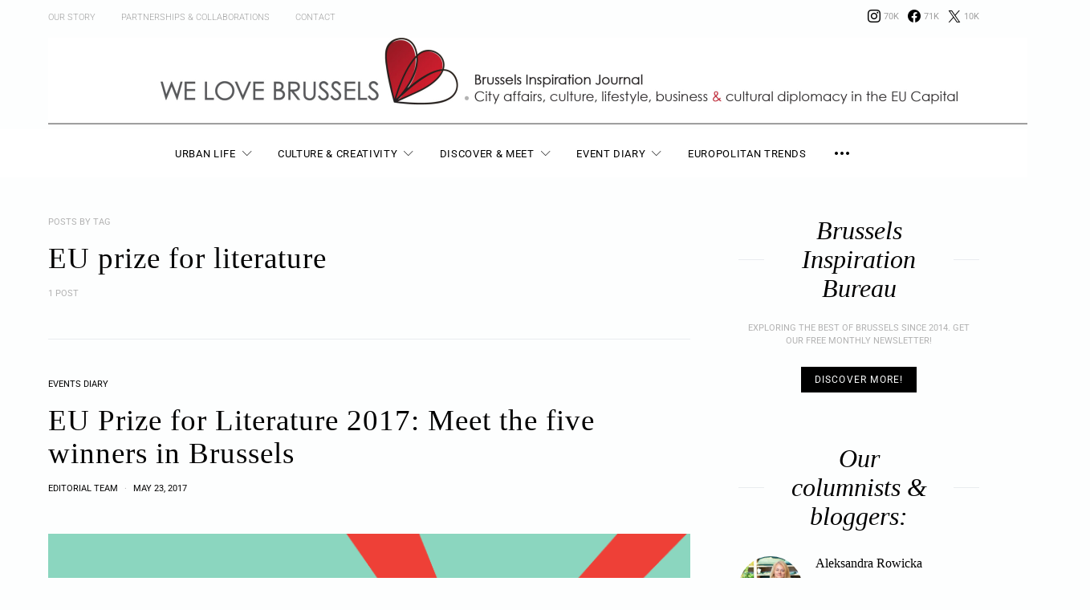

--- FILE ---
content_type: text/html; charset=UTF-8
request_url: https://welovebrussels.org/tag/eu-prize-for-literature/
body_size: 61509
content:
<!DOCTYPE html><html lang="en-US"><head><meta charset="UTF-8"><meta name="viewport" content="width=device-width, initial-scale=1"><link rel="profile" href="http://gmpg.org/xfn/11"><meta name='robots' content='index, follow, max-image-preview:large, max-snippet:-1, max-video-preview:-1' /> <script id="cookieyes" type="text/javascript" src="https://cdn-cookieyes.com/client_data/a0b3a066d2adef7cc8484045/script.js"></script> <script id="google_gtagjs-js-consent-mode-data-layer" type="text/javascript">window.dataLayer = window.dataLayer || [];function gtag(){dataLayer.push(arguments);}
gtag('consent', 'default', {"ad_personalization":"denied","ad_storage":"denied","ad_user_data":"denied","analytics_storage":"denied","functionality_storage":"denied","security_storage":"denied","personalization_storage":"denied","region":["AT","BE","BG","CH","CY","CZ","DE","DK","EE","ES","FI","FR","GB","GR","HR","HU","IE","IS","IT","LI","LT","LU","LV","MT","NL","NO","PL","PT","RO","SE","SI","SK"],"wait_for_update":500});
window._googlesitekitConsentCategoryMap = {"statistics":["analytics_storage"],"marketing":["ad_storage","ad_user_data","ad_personalization"],"functional":["functionality_storage","security_storage"],"preferences":["personalization_storage"]};
window._googlesitekitConsents = {"ad_personalization":"denied","ad_storage":"denied","ad_user_data":"denied","analytics_storage":"denied","functionality_storage":"denied","security_storage":"denied","personalization_storage":"denied","region":["AT","BE","BG","CH","CY","CZ","DE","DK","EE","ES","FI","FR","GB","GR","HR","HU","IE","IS","IT","LI","LT","LU","LV","MT","NL","NO","PL","PT","RO","SE","SI","SK"],"wait_for_update":500};</script> <link media="all" href="https://welovebrussels.org/wp-content/cache/autoptimize/css/autoptimize_7db691be8f95e12d0adaf826158fd21d.css" rel="stylesheet"><link media="screen" href="https://welovebrussels.org/wp-content/cache/autoptimize/css/autoptimize_4773cc3f2db0f7eeb0d9cf763ae5f363.css" rel="stylesheet"><title>EU prize for literature Archives - We Love Brussels</title><link rel="canonical" href="https://welovebrussels.org/tag/eu-prize-for-literature/" /><meta property="og:locale" content="en_US" /><meta property="og:type" content="article" /><meta property="og:title" content="EU prize for literature Archives - We Love Brussels" /><meta property="og:url" content="https://welovebrussels.org/tag/eu-prize-for-literature/" /><meta property="og:site_name" content="We Love Brussels" /><meta name="twitter:card" content="summary_large_image" /><meta name="twitter:site" content="@welovebrussels" /> <script type="application/ld+json" class="yoast-schema-graph">{"@context":"https://schema.org","@graph":[{"@type":"CollectionPage","@id":"https://welovebrussels.org/tag/eu-prize-for-literature/","url":"https://welovebrussels.org/tag/eu-prize-for-literature/","name":"EU prize for literature Archives - We Love Brussels","isPartOf":{"@id":"https://welovebrussels.org/#website"},"primaryImageOfPage":{"@id":"https://welovebrussels.org/tag/eu-prize-for-literature/#primaryimage"},"image":{"@id":"https://welovebrussels.org/tag/eu-prize-for-literature/#primaryimage"},"thumbnailUrl":"https://welovebrussels.org/wp-content/uploads/2017/05/european-literature-prize.png","breadcrumb":{"@id":"https://welovebrussels.org/tag/eu-prize-for-literature/#breadcrumb"},"inLanguage":"en-US"},{"@type":"ImageObject","inLanguage":"en-US","@id":"https://welovebrussels.org/tag/eu-prize-for-literature/#primaryimage","url":"https://welovebrussels.org/wp-content/uploads/2017/05/european-literature-prize.png","contentUrl":"https://welovebrussels.org/wp-content/uploads/2017/05/european-literature-prize.png","width":780,"height":480},{"@type":"BreadcrumbList","@id":"https://welovebrussels.org/tag/eu-prize-for-literature/#breadcrumb","itemListElement":[{"@type":"ListItem","position":1,"name":"Home","item":"https://welovebrussels.org/"},{"@type":"ListItem","position":2,"name":"EU prize for literature"}]},{"@type":"WebSite","@id":"https://welovebrussels.org/#website","url":"https://welovebrussels.org/","name":"We Love Brussels","description":"Brussels Inspiration Bureau. Your guide to city life, Brussels events agenda, expat news &amp; travel tips","potentialAction":[{"@type":"SearchAction","target":{"@type":"EntryPoint","urlTemplate":"https://welovebrussels.org/?s={search_term_string}"},"query-input":"required name=search_term_string"}],"inLanguage":"en-US"}]}</script> <link rel='dns-prefetch' href='//www.googletagmanager.com' /><link rel="alternate" type="application/rss+xml" title="We Love Brussels &raquo; Feed" href="https://welovebrussels.org/feed/" /><link rel="alternate" type="application/rss+xml" title="We Love Brussels &raquo; Comments Feed" href="https://welovebrussels.org/comments/feed/" /><link rel="alternate" type="application/rss+xml" title="We Love Brussels &raquo; EU prize for literature Tag Feed" href="https://welovebrussels.org/tag/eu-prize-for-literature/feed/" /><link rel="preload" href="https://welovebrussels.org/wp-content/plugins/canvas/assets/fonts/canvas-icons.woff" as="font" type="font/woff" crossorigin> <script type="text/javascript">window._wpemojiSettings = {"baseUrl":"https:\/\/s.w.org\/images\/core\/emoji\/14.0.0\/72x72\/","ext":".png","svgUrl":"https:\/\/s.w.org\/images\/core\/emoji\/14.0.0\/svg\/","svgExt":".svg","source":{"concatemoji":"https:\/\/welovebrussels.org\/wp-includes\/js\/wp-emoji-release.min.js?ver=6.2.8"}};
/*! This file is auto-generated */
!function(e,a,t){var n,r,o,i=a.createElement("canvas"),p=i.getContext&&i.getContext("2d");function s(e,t){p.clearRect(0,0,i.width,i.height),p.fillText(e,0,0);e=i.toDataURL();return p.clearRect(0,0,i.width,i.height),p.fillText(t,0,0),e===i.toDataURL()}function c(e){var t=a.createElement("script");t.src=e,t.defer=t.type="text/javascript",a.getElementsByTagName("head")[0].appendChild(t)}for(o=Array("flag","emoji"),t.supports={everything:!0,everythingExceptFlag:!0},r=0;r<o.length;r++)t.supports[o[r]]=function(e){if(p&&p.fillText)switch(p.textBaseline="top",p.font="600 32px Arial",e){case"flag":return s("\ud83c\udff3\ufe0f\u200d\u26a7\ufe0f","\ud83c\udff3\ufe0f\u200b\u26a7\ufe0f")?!1:!s("\ud83c\uddfa\ud83c\uddf3","\ud83c\uddfa\u200b\ud83c\uddf3")&&!s("\ud83c\udff4\udb40\udc67\udb40\udc62\udb40\udc65\udb40\udc6e\udb40\udc67\udb40\udc7f","\ud83c\udff4\u200b\udb40\udc67\u200b\udb40\udc62\u200b\udb40\udc65\u200b\udb40\udc6e\u200b\udb40\udc67\u200b\udb40\udc7f");case"emoji":return!s("\ud83e\udef1\ud83c\udffb\u200d\ud83e\udef2\ud83c\udfff","\ud83e\udef1\ud83c\udffb\u200b\ud83e\udef2\ud83c\udfff")}return!1}(o[r]),t.supports.everything=t.supports.everything&&t.supports[o[r]],"flag"!==o[r]&&(t.supports.everythingExceptFlag=t.supports.everythingExceptFlag&&t.supports[o[r]]);t.supports.everythingExceptFlag=t.supports.everythingExceptFlag&&!t.supports.flag,t.DOMReady=!1,t.readyCallback=function(){t.DOMReady=!0},t.supports.everything||(n=function(){t.readyCallback()},a.addEventListener?(a.addEventListener("DOMContentLoaded",n,!1),e.addEventListener("load",n,!1)):(e.attachEvent("onload",n),a.attachEvent("onreadystatechange",function(){"complete"===a.readyState&&t.readyCallback()})),(e=t.source||{}).concatemoji?c(e.concatemoji):e.wpemoji&&e.twemoji&&(c(e.twemoji),c(e.wpemoji)))}(window,document,window._wpemojiSettings);</script> <!--noptimize--><script id="welov-ready">
			window.advanced_ads_ready=function(e,a){a=a||"complete";var d=function(e){return"interactive"===a?"loading"!==e:"complete"===e};d(document.readyState)?e():document.addEventListener("readystatechange",(function(a){d(a.target.readyState)&&e()}),{once:"interactive"===a})},window.advanced_ads_ready_queue=window.advanced_ads_ready_queue||[];		</script>
		<!--/noptimize--><link rel='alternate stylesheet' id='powerkit-icons-css' href='https://welovebrussels.org/wp-content/plugins/powerkit/assets/fonts/powerkit-icons.woff?ver=3.0.4' type='text/css' as='font' type='font/wof' crossorigin /> <script type='text/javascript' id='cookie-law-info-wca-js-before'>const _ckyGsk = true;</script> <script type='text/javascript' src='https://welovebrussels.org/wp-includes/js/tinymce/tinymce.min.js?ver=49110-20201110' id='wp-tinymce-root-js'></script> <script type='text/javascript' src='https://welovebrussels.org/wp-includes/js/tinymce/plugins/compat3x/plugin.min.js?ver=49110-20201110' id='wp-tinymce-js'></script> <script type='text/javascript' id='jquery-core-js-extra'>var csco_mega_menu = {"rest_url":"https:\/\/welovebrussels.org\/wp-json\/csco\/v1\/menu-posts"};</script> <script type='text/javascript' src='https://welovebrussels.org/wp-includes/js/jquery/jquery.min.js?ver=3.6.4' id='jquery-core-js'></script> 
 <script type='text/javascript' src='https://www.googletagmanager.com/gtag/js?id=GT-NBB2VV2' id='google_gtagjs-js' async></script> <script type='text/javascript' id='google_gtagjs-js-after'>window.dataLayer = window.dataLayer || [];function gtag(){dataLayer.push(arguments);}
gtag("set","linker",{"domains":["welovebrussels.org"]});
gtag("js", new Date());
gtag("set", "developer_id.dZTNiMT", true);
gtag("config", "GT-NBB2VV2");</script> <link rel="https://api.w.org/" href="https://welovebrussels.org/wp-json/" /><link rel="alternate" type="application/json" href="https://welovebrussels.org/wp-json/wp/v2/tags/543" /><link rel="EditURI" type="application/rsd+xml" title="RSD" href="https://welovebrussels.org/xmlrpc.php?rsd" /><link rel="wlwmanifest" type="application/wlwmanifest+xml" href="https://welovebrussels.org/wp-includes/wlwmanifest.xml" /><meta name="generator" content="WordPress 6.2.8" /><meta name="generator" content="Site Kit by Google 1.168.0" /><link rel="icon" href="https://welovebrussels.org/wp-content/uploads/2018/04/cropped-WLB-favicon-32x32.jpg" sizes="32x32" /><link rel="icon" href="https://welovebrussels.org/wp-content/uploads/2018/04/cropped-WLB-favicon-192x192.jpg" sizes="192x192" /><link rel="apple-touch-icon" href="https://welovebrussels.org/wp-content/uploads/2018/04/cropped-WLB-favicon-180x180.jpg" /><meta name="msapplication-TileImage" content="https://welovebrussels.org/wp-content/uploads/2018/04/cropped-WLB-favicon-270x270.jpg" /></head><body class="archive tag tag-eu-prize-for-literature tag-543 wp-embed-responsive header-enabled cs-page-layout-sidebar cs-page-layout-sidebar-right parallax-enabled sticky-sidebar-enabled stick-to-bottom navbar-sticky-enabled navbar-smart-enabled block-align-enabled style-align-left aa-prefix-welov-"><div class="site-overlay"></div><div class="offcanvas"><div class="offcanvas-header"><nav class="navbar navbar-offcanvas  navbar-border"> <a class="navbar-brand" href="https://welovebrussels.org/"> <img class="logo-image" src="https://welovebrussels.org/wp-content/uploads/2020/03/WLB-logo-new-e1583578579317.png" srcset="https://welovebrussels.org/wp-content/uploads/2020/03/WLB-logo-new-e1583578579317.png 1x, https://welovebrussels.org/wp-content/uploads/2020/03/WLB-logo-new-e1583578579317.png 2x" alt="We Love Brussels"> </a> <button type="button" class="offcanvas-toggle navbar-toggle"> <i class="cs-icon cs-icon-cross"></i> </button></nav></div><div class="offcanvas-sidebar"><div class="offcanvas-inner widget-area"><div class="widget widget_nav_menu cs-d-lg-none"><div class="menu-portfolio-container"><ul id="menu-portfolio" class="menu"><li id="menu-item-2624" class="menu-item menu-item-type-taxonomy menu-item-object-category menu-item-has-children menu-item-2624"><a href="https://welovebrussels.org/category/urban-city-lifestyle/">Urban Life</a><ul class="sub-menu"><li id="menu-item-7827" class="menu-item menu-item-type-taxonomy menu-item-object-category menu-item-7827"><a href="https://welovebrussels.org/category/urban-city-lifestyle/urban-jungle/">Urban Jungle</a></li><li id="menu-item-7821" class="menu-item menu-item-type-taxonomy menu-item-object-category menu-item-7821"><a href="https://welovebrussels.org/category/photo-urban-stories/">Photo Stories</a></li><li id="menu-item-7826" class="menu-item menu-item-type-taxonomy menu-item-object-category menu-item-7826"><a href="https://welovebrussels.org/category/urban-city-lifestyle/why/">But Why?</a></li><li id="menu-item-7833" class="menu-item menu-item-type-taxonomy menu-item-object-category menu-item-7833"><a href="https://welovebrussels.org/category/urban-city-lifestyle/smart-city-technology/">Smart City</a></li><li id="menu-item-2611" class="menu-item menu-item-type-taxonomy menu-item-object-category menu-item-2611"><a href="https://welovebrussels.org/category/city-branding/">City Branding</a></li><li id="menu-item-7825" class="menu-item menu-item-type-taxonomy menu-item-object-category menu-item-7825"><a href="https://welovebrussels.org/category/urban-city-lifestyle/seniors/">Seniors</a></li><li id="menu-item-7830" class="menu-item menu-item-type-taxonomy menu-item-object-category menu-item-7830"><a href="https://welovebrussels.org/category/urban-city-lifestyle/real-estate/">Real Estate</a></li></ul></li><li id="menu-item-2612" class="menu-item menu-item-type-taxonomy menu-item-object-category menu-item-has-children menu-item-2612"><a href="https://welovebrussels.org/category/creative-brussels/">Culture &#038; Creativity</a><ul class="sub-menu"><li id="menu-item-7822" class="menu-item menu-item-type-taxonomy menu-item-object-category menu-item-7822"><a href="https://welovebrussels.org/category/new-economy/">New Economy</a></li><li id="menu-item-2616" class="menu-item menu-item-type-taxonomy menu-item-object-category menu-item-2616"><a href="https://welovebrussels.org/category/urban-city-lifestyle/city-entrepreneurship/">Local Makers &#038; Shakers</a></li><li id="menu-item-8536" class="menu-item menu-item-type-taxonomy menu-item-object-category menu-item-8536"><a href="https://welovebrussels.org/category/creative-brussels/illustrations/">Illustrations</a></li><li id="menu-item-7829" class="menu-item menu-item-type-taxonomy menu-item-object-category menu-item-7829"><a href="https://welovebrussels.org/category/creative-brussels/fashion/">Fashion City</a></li></ul></li><li id="menu-item-17719" class="menu-item menu-item-type-post_type menu-item-object-page menu-item-has-children menu-item-17719"><a href="https://welovebrussels.org/discover-meet-in-brussels/">Discover &#038; Meet</a><ul class="sub-menu"><li id="menu-item-2623" class="menu-item menu-item-type-taxonomy menu-item-object-category menu-item-2623"><a href="https://welovebrussels.org/category/brussels-travel-tourism/">Travel &#038; Tourism news</a></li><li id="menu-item-17727" class="menu-item menu-item-type-taxonomy menu-item-object-category menu-item-17727"><a href="https://welovebrussels.org/category/foodie-guide/">Foodie guide</a></li></ul></li><li id="menu-item-2615" class="menu-item menu-item-type-taxonomy menu-item-object-category menu-item-2615"><a href="https://welovebrussels.org/category/local-events/">Event Diary</a></li><li id="menu-item-17709" class="menu-item menu-item-type-post_type menu-item-object-page menu-item-17709"><a href="https://welovebrussels.org/europolitans/">Europolitan Trends</a></li></ul></div></div><div class="widget block-12 widget_block widget_media_image"><figure class="wp-block-image size-full"><img decoding="async" loading="lazy" width="1104" height="1100" src="https://welovebrussels.org/wp-content/uploads/2022/12/WLB_Logo_11_2019_cmyk_5_2022_color-options_R3-02-2.png" alt="" class="wp-image-22026" srcset="https://welovebrussels.org/wp-content/uploads/2022/12/WLB_Logo_11_2019_cmyk_5_2022_color-options_R3-02-2.png 1104w, https://welovebrussels.org/wp-content/uploads/2022/12/WLB_Logo_11_2019_cmyk_5_2022_color-options_R3-02-2-800x797.png 800w, https://welovebrussels.org/wp-content/uploads/2022/12/WLB_Logo_11_2019_cmyk_5_2022_color-options_R3-02-2-80x80.png 80w, https://welovebrussels.org/wp-content/uploads/2022/12/WLB_Logo_11_2019_cmyk_5_2022_color-options_R3-02-2-120x120.png 120w, https://welovebrussels.org/wp-content/uploads/2022/12/WLB_Logo_11_2019_cmyk_5_2022_color-options_R3-02-2-90x90.png 90w, https://welovebrussels.org/wp-content/uploads/2022/12/WLB_Logo_11_2019_cmyk_5_2022_color-options_R3-02-2-320x320.png 320w, https://welovebrussels.org/wp-content/uploads/2022/12/WLB_Logo_11_2019_cmyk_5_2022_color-options_R3-02-2-560x558.png 560w" sizes="(max-width: 1104px) 100vw, 1104px" /><figcaption class="wp-element-caption"><em>Brussels Inspiration Bureau</em></figcaption></figure></div><div class="widget powerkit_social_links_widget-4 powerkit_social_links_widget"><div class="widget-body"><h5 class="cnvs-block-section-heading is-style-cnvs-block-section-heading-default haligncenter title-widget "><span class="cnvs-section-title"><span>Social Links</span></span></h5><div class="pk-social-links-wrap  pk-social-links-template-inline pk-social-links-align-default pk-social-links-scheme-light pk-social-links-titles-enabled pk-social-links-counts-enabled pk-social-links-labels-enabled pk-social-links-mode-php pk-social-links-mode-rest"><div class="pk-social-links-items"><div class="pk-social-links-item pk-social-links-instagram " data-id="instagram"> <a href="https://www.instagram.com/welovebrussels" class="pk-social-links-link" target="_blank" rel="" aria-label="Instagram"> <i class="pk-social-links-icon pk-icon pk-icon-instagram"></i> <span class="pk-social-links-title pk-font-heading">Instagram</span> <span class="pk-social-links-count pk-font-secondary">70K</span> <span class="pk-social-links-label pk-font-secondary">Followers</span> </a></div><div class="pk-social-links-item pk-social-links-facebook " data-id="facebook"> <a href="https://facebook.com/welovebrussels" class="pk-social-links-link" target="_blank" rel="" aria-label="Facebook"> <i class="pk-social-links-icon pk-icon pk-icon-facebook"></i> <span class="pk-social-links-title pk-font-heading">Facebook</span> <span class="pk-social-links-count pk-font-secondary">71K</span> <span class="pk-social-links-label pk-font-secondary">Followers</span> </a></div><div class="pk-social-links-item pk-social-links-twitter " data-id="twitter"> <a href="https://x.com/welovebrussels" class="pk-social-links-link" target="_blank" rel="" aria-label="X / Twitter"> <i class="pk-social-links-icon pk-icon pk-icon-twitter"></i> <span class="pk-social-links-title pk-font-heading">X / Twitter</span> <span class="pk-social-links-count pk-font-secondary">10K</span> <span class="pk-social-links-label pk-font-secondary">Followers</span> </a></div></div></div></div></div></div></div></div><div id="page" class="site"><div class="site-inner"><header id="masthead" class="site-header page-header-type-simple" role="banner"><div class="topbar cs-d-none cs-d-lg-block"><div class="cs-container"><nav class="navbar"><div class="col-left"><ul id="menu-upper-menu" class="nav navbar-nav navbar-lonely cs-d-none cs-d-lg-block"><li id="menu-item-5408" class="menu-item menu-item-type-post_type menu-item-object-page menu-item-5408"><a href="https://welovebrussels.org/whywelovebrussels/">Our Story</a></li><li id="menu-item-5404" class="menu-item menu-item-type-post_type menu-item-object-page menu-item-5404"><a href="https://welovebrussels.org/partnerships/">Partnerships &#038; Collaborations</a></li><li id="menu-item-5407" class="menu-item menu-item-type-post_type menu-item-object-page menu-item-5407"><a href="https://welovebrussels.org/contact-us/">Contact</a></li></ul></div><div class="col-right"><div class="pk-social-links-wrap  pk-social-links-template-nav pk-social-links-align-default pk-social-links-scheme-light pk-social-links-titles-disabled pk-social-links-counts-enabled pk-social-links-labels-disabled pk-social-links-mode-php pk-social-links-mode-rest"><div class="pk-social-links-items"><div class="pk-social-links-item pk-social-links-instagram " data-id="instagram"> <a href="https://www.instagram.com/welovebrussels" class="pk-social-links-link" target="_blank" rel="" aria-label="Instagram"> <i class="pk-social-links-icon pk-icon pk-icon-instagram"></i> <span class="pk-social-links-count pk-font-secondary">70K</span> </a></div><div class="pk-social-links-item pk-social-links-facebook " data-id="facebook"> <a href="https://facebook.com/welovebrussels" class="pk-social-links-link" target="_blank" rel="" aria-label="Facebook"> <i class="pk-social-links-icon pk-icon pk-icon-facebook"></i> <span class="pk-social-links-count pk-font-secondary">71K</span> </a></div><div class="pk-social-links-item pk-social-links-twitter " data-id="twitter"> <a href="https://x.com/welovebrussels" class="pk-social-links-link" target="_blank" rel="" aria-label="X / Twitter"> <i class="pk-social-links-icon pk-icon pk-icon-twitter"></i> <span class="pk-social-links-count pk-font-secondary">10K</span> </a></div></div></div></div></nav></div></div><div class="header header-center header-dark cs-d-none cs-d-lg-block" ><div class="cs-container"><div class="header-col header-col-left"><div></div></div><div class="header-col header-col-center"><div> <a href="https://welovebrussels.org/" class="site-logo"> <img class="logo-image" src="https://welovebrussels.org/wp-content/uploads/2022/11/WLB_header-11-19_1280x133_2-scaled.jpg" srcset="https://welovebrussels.org/wp-content/uploads/2022/11/WLB_header-11-19_1280x133_2-scaled.jpg 1x, https://welovebrussels.org/wp-content/uploads/2022/11/WLB_header-11-19_1280x133_2-scaled.jpg 2x" alt="We Love Brussels"> </a></div></div><div class="header-col header-col-right"><div> <a href="#search" class="navbar-search"><i class="cs-icon cs-icon-search"></i></a></div></div></div></div><div class="navbar-primary navbar-center search-disabled social-disabled toggle-disabled"><div class="cs-container"><nav class="navbar"><div class="navbar-col"><div> <button class="navbar-toggle offcanvas-toggle" type="button"> <i class="cs-icon cs-icon-menu"></i> </button> <a class="navbar-brand" href="https://welovebrussels.org/"> <img class="logo-image" src="https://welovebrussels.org/wp-content/uploads/2020/02/WLB_Logo_11_2019_ULTRA-WIDE_rbg.png" srcset="https://welovebrussels.org/wp-content/uploads/2020/02/WLB_Logo_11_2019_ULTRA-WIDE_rbg.png 1x, https://welovebrussels.org/wp-content/uploads/2020/02/WLB_Logo_11_2019_ULTRA-WIDE_rbg.png 2x" alt="We Love Brussels"> </a></div></div><div class="navbar-col"><div><ul id="menu-portfolio-1" class="nav navbar-nav"><li class="menu-item menu-item-type-taxonomy menu-item-object-category menu-item-has-children menu-item-2624 csco-mega-menu csco-mega-menu-terms"><a href="https://welovebrussels.org/category/urban-city-lifestyle/">Urban Life</a><div class="sub-menu"><div class="cs-mm-content"><ul class="cs-mm-categories"><li class="menu-item menu-item-type-taxonomy menu-item-object-category menu-item-7827 csco-mega-menu-child-term csco-mega-menu-child"> <a href="https://welovebrussels.org/category/urban-city-lifestyle/urban-jungle/" data-term="753" data-numberposts="4">Urban Jungle</a></li><li class="menu-item menu-item-type-taxonomy menu-item-object-category menu-item-7821 csco-mega-menu-child-term csco-mega-menu-child"> <a href="https://welovebrussels.org/category/photo-urban-stories/" data-term="214" data-numberposts="4">Photo Stories</a></li><li class="menu-item menu-item-type-taxonomy menu-item-object-category menu-item-7826 csco-mega-menu-child-term csco-mega-menu-child"> <a href="https://welovebrussels.org/category/urban-city-lifestyle/why/" data-term="783" data-numberposts="4">But Why?</a></li><li class="menu-item menu-item-type-taxonomy menu-item-object-category menu-item-7833 csco-mega-menu-child-term csco-mega-menu-child"> <a href="https://welovebrussels.org/category/urban-city-lifestyle/smart-city-technology/" data-term="333" data-numberposts="4">Smart City</a></li><li class="menu-item menu-item-type-taxonomy menu-item-object-category menu-item-2611 csco-mega-menu-child-term csco-mega-menu-child"> <a href="https://welovebrussels.org/category/city-branding/" data-term="83" data-numberposts="4">City Branding</a></li><li class="menu-item menu-item-type-taxonomy menu-item-object-category menu-item-7825 csco-mega-menu-child-term csco-mega-menu-child"> <a href="https://welovebrussels.org/category/urban-city-lifestyle/seniors/" data-term="693" data-numberposts="4">Seniors</a></li><li class="menu-item menu-item-type-taxonomy menu-item-object-category menu-item-7830 csco-mega-menu-child-term csco-mega-menu-child"> <a href="https://welovebrussels.org/category/urban-city-lifestyle/real-estate/" data-term="341" data-numberposts="4">Real Estate</a></li></ul><div class="cs-mm-posts-container"><div class="cs-mm-posts" data-term="753"></div><div class="cs-mm-posts" data-term="214"></div><div class="cs-mm-posts" data-term="783"></div><div class="cs-mm-posts" data-term="333"></div><div class="cs-mm-posts" data-term="83"></div><div class="cs-mm-posts" data-term="693"></div><div class="cs-mm-posts" data-term="341"></div></div></div></div></li><li class="menu-item menu-item-type-taxonomy menu-item-object-category menu-item-has-children menu-item-2612 csco-mega-menu csco-mega-menu-terms"><a href="https://welovebrussels.org/category/creative-brussels/">Culture &#038; Creativity</a><div class="sub-menu"><div class="cs-mm-content"><ul class="cs-mm-categories"><li class="menu-item menu-item-type-taxonomy menu-item-object-category menu-item-7822 csco-mega-menu-child-term csco-mega-menu-child"> <a href="https://welovebrussels.org/category/new-economy/" data-term="348" data-numberposts="4">New Economy</a></li><li class="menu-item menu-item-type-taxonomy menu-item-object-category menu-item-2616 csco-mega-menu-child-term csco-mega-menu-child"> <a href="https://welovebrussels.org/category/urban-city-lifestyle/city-entrepreneurship/" data-term="84" data-numberposts="4">Local Makers &#038; Shakers</a></li><li class="menu-item menu-item-type-taxonomy menu-item-object-category menu-item-8536 csco-mega-menu-child-term csco-mega-menu-child"> <a href="https://welovebrussels.org/category/creative-brussels/illustrations/" data-term="299" data-numberposts="4">Illustrations</a></li><li class="menu-item menu-item-type-taxonomy menu-item-object-category menu-item-7829 csco-mega-menu-child-term csco-mega-menu-child"> <a href="https://welovebrussels.org/category/creative-brussels/fashion/" data-term="734" data-numberposts="4">Fashion City</a></li></ul><div class="cs-mm-posts-container"><div class="cs-mm-posts" data-term="348"></div><div class="cs-mm-posts" data-term="84"></div><div class="cs-mm-posts" data-term="299"></div><div class="cs-mm-posts" data-term="734"></div></div></div></div></li><li class="menu-item menu-item-type-post_type menu-item-object-page menu-item-has-children menu-item-17719"><a href="https://welovebrussels.org/discover-meet-in-brussels/">Discover &#038; Meet</a><ul class="sub-menu"><li class="menu-item menu-item-type-taxonomy menu-item-object-category menu-item-2623 csco-mega-menu-term menu-item-has-children"><a href="https://welovebrussels.org/category/brussels-travel-tourism/" data-term="53" data-numberposts="5">Travel &#038; Tourism news</a><div class="sub-menu"><div class="cs-mm-posts mega-menu-term"></div></div></li><li class="menu-item menu-item-type-taxonomy menu-item-object-category menu-item-17727"><a href="https://welovebrussels.org/category/foodie-guide/">Foodie guide</a></li></ul></li><li class="menu-item menu-item-type-taxonomy menu-item-object-category menu-item-2615 csco-mega-menu csco-mega-menu-term menu-item-has-children"><a href="https://welovebrussels.org/category/local-events/" data-term="350" data-numberposts="5">Event Diary</a><div class="sub-menu"><div class="cs-mm-posts mega-menu-term"></div></div></li><li class="menu-item menu-item-type-post_type menu-item-object-page menu-item-17709"><a href="https://welovebrussels.org/europolitans/">Europolitan Trends</a></li></ul><div class="navbar-multi-column-widgets site-submenu section-heading-default-style-2"> <button type="button" class="navbar-widgets-btn"> <i class="cs-icon cs-icon-more-horizontal"></i> </button><div class="navbar-widgets-container"><div class="widget-area navbar-widgets-inner navbar-multi-column-area"><div class="widget-col"><div class="widget nav_menu-2 widget_nav_menu"><div class="menu-community-menu-container"><ul id="menu-community-menu" class="menu"><li id="menu-item-16764" class="menu-item menu-item-type-taxonomy menu-item-object-category menu-item-16764"><a href="https://welovebrussels.org/category/our-news/">Community news</a></li><li id="menu-item-16759" class="menu-item menu-item-type-post_type menu-item-object-page menu-item-16759"><a href="https://welovebrussels.org/success-story/">Building the platform</a></li><li id="menu-item-16760" class="menu-item menu-item-type-post_type menu-item-object-page menu-item-16760"><a href="https://welovebrussels.org/community/">Community of city admirers</a></li><li id="menu-item-16761" class="menu-item menu-item-type-post_type menu-item-object-page menu-item-16761"><a href="https://welovebrussels.org/partnerships/">Partnerships &#038; Collaborations</a></li><li id="menu-item-16762" class="menu-item menu-item-type-post_type menu-item-object-page menu-item-16762"><a href="https://welovebrussels.org/contact-us/">Get in Touch</a></li></ul></div></div></div><div class="widget-col"><div class="widget media_image-8 widget_media_image"><h5 class="cnvs-block-section-heading is-style-cnvs-block-section-heading-default halignleft title-widget "><span class="cnvs-section-title"><span>Become our contributor. Join the team!</span></span></h5><a href="http://welovebrussels.org/2018/03/want-to-join-the-team-become-our-contributing-editor/"><img width="800" height="530" src="https://welovebrussels.org/wp-content/uploads/2020/03/wlb-office-life-80x53.jpg" class="image wp-image-15747  attachment-medium size-medium pk-lqip pk-lazyload" alt="" decoding="async" loading="lazy" style="max-width: 100%; height: auto;" data-pk-sizes="auto" data-ls-sizes="(max-width: 800px) 100vw, 800px" data-pk-src="https://welovebrussels.org/wp-content/uploads/2020/03/wlb-office-life-800x530.jpg" data-pk-srcset="https://welovebrussels.org/wp-content/uploads/2020/03/wlb-office-life-800x530.jpg 800w, https://welovebrussels.org/wp-content/uploads/2020/03/wlb-office-life-1160x769.jpg 1160w, https://welovebrussels.org/wp-content/uploads/2020/03/wlb-office-life-120x80.jpg 120w, https://welovebrussels.org/wp-content/uploads/2020/03/wlb-office-life-90x60.jpg 90w, https://welovebrussels.org/wp-content/uploads/2020/03/wlb-office-life-320x212.jpg 320w, https://welovebrussels.org/wp-content/uploads/2020/03/wlb-office-life-560x371.jpg 560w, https://welovebrussels.org/wp-content/uploads/2020/03/wlb-office-life-80x53.jpg 80w, https://welovebrussels.org/wp-content/uploads/2020/03/wlb-office-life.jpg 1320w" /></a></div></div><div class="widget-col"><div class="widget siteorigin-panels-builder-2 widget_siteorigin-panels-builder"><div id="pl-w643087fc45ce0"  class="panel-layout" ><div id="pg-w643087fc45ce0-0"  class="panel-grid panel-no-style" ><div id="pgc-w643087fc45ce0-0-0"  class="panel-grid-cell" ><div id="panel-w643087fc45ce0-0-0-0" class="so-panel widget widget_media_image panel-first-child panel-last-child" data-index="0" ><img width="706" height="800" src="https://welovebrussels.org/wp-content/uploads/2019/10/welovebrussels-new-logo-80x91.png" class="image wp-image-14512  attachment-full size-full pk-lqip pk-lazyload" alt="" decoding="async" loading="lazy" style="max-width: 100%; height: auto;" data-pk-sizes="auto" data-ls-sizes="(max-width: 706px) 100vw, 706px" data-pk-src="https://welovebrussels.org/wp-content/uploads/2019/10/welovebrussels-new-logo.png" data-pk-srcset="https://welovebrussels.org/wp-content/uploads/2019/10/welovebrussels-new-logo.png 706w, https://welovebrussels.org/wp-content/uploads/2019/10/welovebrussels-new-logo-320x363.png 320w, https://welovebrussels.org/wp-content/uploads/2019/10/welovebrussels-new-logo-560x635.png 560w, https://welovebrussels.org/wp-content/uploads/2019/10/welovebrussels-new-logo-80x91.png 80w" /></div></div><div id="pgc-w643087fc45ce0-0-1"  class="panel-grid-cell" ><div id="panel-w643087fc45ce0-0-1-0" class="so-panel widget widget_powerkit_opt_in_subscription_widget powerkit_opt_in_subscription_widget panel-first-child panel-last-child" data-index="1" ><div class="widget-body"><div class="pk-subscribe-form-wrap pk-subscribe-form-widget" data-service="mailchimp"><div class="pk-subscribe-container "><div class="pk-subscribe-data"><h3 class="widget-title">Sign up for our newsletter</h3><p class="pk-subscribe-message pk-font-heading">Get our periodical updates. Zero spam.</p><form method="post" class="subscription"> <input type="hidden" name="service" value="mailchimp"> <input type="hidden" name="list_id" value="4912069911"><div class="pk-input-group"> <input type="text" name="EMAIL" class="email form-control" placeholder="Enter your email"> <button class="pk-subscribe-submit" type="submit"><span>Subscribe</span><span><i class="cs-icon cs-icon-mail"></i></span></button></div> <input type="hidden" name="_wp_http_referer" value="/tag/eu-prize-for-literature/" /></form><div class="pk-privacy pk-color-secondary"> <label><input name="pk-privacy" type="checkbox">By checking this box, you confirm that you have read and are agreeing to our terms of use regarding the storage of the data submitted through this form.</label></div></div></div></div></div></div></div></div></div></div></div></div></div></div></div></div><div class="navbar-col"><div> <a href="#search" class="navbar-search"><i class="cs-icon cs-icon-search"></i></a></div></div></nav></div></div></header><div class="site-content layout-sidebar layout-sidebar-right post-sidebar-disabled layout-narrow-enabled section-heading-default-style-4"><div class="cs-container"><div id="content" class="main-content"><div id="primary" class="content-area"><main id="main" class="site-main" role="main"><header class="page-header page-header-simple"><p class="sub-title">Posts by tag</p><h1>EU prize for literature</h1><div class="post-count"> 1 post</div></header><div class="post-archive"><div class="archive-first archive-standard"><article class="post-standard post-3916 post type-post status-publish format-standard has-post-thumbnail category-local-events tag-brussels-books tag-eu-prize-for-literature tag-eu-writers"><div class="post-outer"><div class="post-inner"><header class="entry-header"><div class="meta-category"><ul class="post-categories"><li><a href="https://welovebrussels.org/category/local-events/" rel="category tag">Events diary</a></li></ul></div><h2 class="entry-title"><a href="https://welovebrussels.org/2017/05/eu-prize-literature-2017-meet-five-winners-brussels/">EU Prize for Literature 2017: Meet the five winners in Brussels</a></h2><ul class="post-meta"><li class="meta-author"><span class="author"><a class="url fn n" href="https://welovebrussels.org/author/welovebrussels/" title="View all posts by Editorial Team">Editorial Team</a></span></li><li class="meta-date"><a href="https://welovebrussels.org/2017/05/eu-prize-literature-2017-meet-five-winners-brussels/" rel="bookmark">May 23, 2017</a></li></ul></header><section class="post-media"> <a href="https://welovebrussels.org/2017/05/eu-prize-literature-2017-meet-five-winners-brussels/"> <img width="780" height="480" src="https://welovebrussels.org/wp-content/uploads/2017/05/european-literature-prize-80x49.png" class="attachment-csco-800 size-csco-800 pk-lqip pk-lazyload wp-post-image" alt="" decoding="async" data-pk-sizes="auto" data-ls-sizes="(max-width: 780px) 100vw, 780px" data-pk-src="https://welovebrussels.org/wp-content/uploads/2017/05/european-literature-prize.png" data-pk-srcset="https://welovebrussels.org/wp-content/uploads/2017/05/european-literature-prize.png 780w, https://welovebrussels.org/wp-content/uploads/2017/05/european-literature-prize-120x74.png 120w, https://welovebrussels.org/wp-content/uploads/2017/05/european-literature-prize-90x55.png 90w, https://welovebrussels.org/wp-content/uploads/2017/05/european-literature-prize-320x197.png 320w, https://welovebrussels.org/wp-content/uploads/2017/05/european-literature-prize-560x345.png 560w, https://welovebrussels.org/wp-content/uploads/2017/05/european-literature-prize-80x49.png 80w, https://welovebrussels.org/wp-content/uploads/2017/05/european-literature-prize-720x443.png 720w" /> </a></section><div class="post-excerpt">The European Union Prize for Literature is an annual initiative to recognize the best emerging authors in Europe. On May 23, twelve winners from different European countries will receive the European&hellip;</div><div class="post-more"><a href="https://welovebrussels.org/2017/05/eu-prize-literature-2017-meet-five-winners-brussels/" class="button button-primary button-effect button-lg"><span>View Post</span><span><i class="cs-icon cs-icon-arrow-right"></i></span></a></div><div class="post-share"> <span class="title-share">Share <i class="cs-icon cs-icon-arrow-right"></i></span><div class="pk-share-buttons-wrap pk-share-buttons-layout-simple pk-share-buttons-scheme-default pk-share-buttons-has-counts pk-share-buttons-post-loop pk-share-buttons-mode-cached" data-post-id="3916" data-share-url="https://welovebrussels.org/2017/05/eu-prize-literature-2017-meet-five-winners-brussels/" ><div class="pk-share-buttons-items"><div class="pk-share-buttons-item pk-share-buttons-facebook pk-share-buttons-no-count" data-id="facebook"> <a href="https://www.facebook.com/sharer.php?u=https://welovebrussels.org/2017/05/eu-prize-literature-2017-meet-five-winners-brussels/" class="pk-share-buttons-link" target="_blank"> <i class="pk-share-buttons-icon pk-icon pk-icon-facebook"></i> <span class="pk-share-buttons-count pk-font-secondary">0</span> </a></div><div class="pk-share-buttons-item pk-share-buttons-twitter pk-share-buttons-no-count" data-id="twitter"> <a href="https://x.com/share?&text=EU%20Prize%20for%20Literature%202017%3A%20Meet%20the%20five%20winners%20in%20Brussels&via=welovebrussels&url=https://welovebrussels.org/2017/05/eu-prize-literature-2017-meet-five-winners-brussels/" class="pk-share-buttons-link" target="_blank"> <i class="pk-share-buttons-icon pk-icon pk-icon-twitter"></i> <span class="pk-share-buttons-count pk-font-secondary">0</span> </a></div></div></div></div></div></div></article></div><div class="archive-main archive-masonry columns-2"><div class="archive-col archive-col-1"></div><div class="archive-col archive-col-2"></div></div></div></main></div><aside id="secondary" class="sidebar-area widget-area" role="complementary"><div class="sidebar sidebar-1"><div class="widget powerkit_widget_about-3 powerkit_widget_about"><div class="widget-body pk-widget-about"><h5 class="cnvs-block-section-heading is-style-cnvs-block-section-heading-default haligncenter title-widget "><span class="cnvs-section-title"><span>Brussels Inspiration Bureau</span></span></h5><p class="pk-about-small">Exploring the best of Brussels since 2014. Get our free monthly newsletter!</p> <a href="https://mailchi.mp/welovebrussels/linkedin" class="pk-about-button button"> <span>Discover more!</span><span><i class="cs-icon cs-icon-arrow-right"></i></span> </a></div></div><div class="widget powerkit_widget_contributors-2 powerkit_widget_contributors"><h5 class="cnvs-block-section-heading is-style-cnvs-block-section-heading-default haligncenter title-widget "><span class="cnvs-section-title"><span>Our columnists &#038; bloggers:</span></span></h5><div class="widget-body"><div class="pk-widget-contributors"><div class="pk-author-item"><div class="pk-author-avatar"> <a href="https://welovebrussels.org/author/aleksandrarowicka/" rel="author"> <img alt='' src='https://welovebrussels.org/wp-content/uploads/2019/10/avatar_user_19_1570650152-80x80.png' srcset='https://welovebrussels.org/wp-content/uploads/2019/10/avatar_user_19_1570650152-160x160.png 2x' class='avatar avatar-80 photo' height='80' width='80' loading='lazy' decoding='async'/> </a></div><div class="pk-author-data"><h6 class="author-name"> <a href="https://welovebrussels.org/author/aleksandrarowicka/" rel="author"> Aleksandra Rowicka </a></h6><div class="author-description pk-color-secondary"> Addicted to cultural life of Brussels, fashion photography and dark&hellip;</div></div></div><div class="pk-author-item"><div class="pk-author-avatar"> <a href="https://welovebrussels.org/author/arissetya/" rel="author"> <img alt='' src='https://welovebrussels.org/wp-content/uploads/2018/07/avatar_user_9_1530873565-80x80.jpg' srcset='https://welovebrussels.org/wp-content/uploads/2018/07/avatar_user_9_1530873565.jpg 2x' class='avatar avatar-80 photo' height='80' width='80' loading='lazy' decoding='async'/> </a></div><div class="pk-author-data"><h6 class="author-name"> <a href="https://welovebrussels.org/author/arissetya/" rel="author"> Aris Setya </a></h6><div class="author-description pk-color-secondary"> Indonesian living in Brussels. Passionate about photography. Love&hellip;</div></div></div><div class="pk-author-item"><div class="pk-author-avatar"> <a href="https://welovebrussels.org/author/boro/" rel="author"> <img alt='' src='https://welovebrussels.org/wp-content/uploads/2017/02/Boro-Milovic-80x80.jpg' srcset='https://welovebrussels.org/wp-content/uploads/2017/02/Boro-Milovic-160x160.jpg 2x' class='avatar avatar-80 photo' height='80' width='80' loading='lazy' decoding='async'/> </a></div><div class="pk-author-data"><h6 class="author-name"> <a href="https://welovebrussels.org/author/boro/" rel="author"> Boro Milovic </a></h6><div class="author-description pk-color-secondary"> Boro is the founder and editor-in-chief of WeLoveBrussels. His interests&hellip;</div></div></div><div class="pk-author-item"><div class="pk-author-avatar"> <a href="https://welovebrussels.org/author/dorkademeter/" rel="author"> <img alt='' src='https://welovebrussels.org/wp-content/uploads/2021/09/avatar_user_20_1631104400-80x80.jpg' srcset='https://welovebrussels.org/wp-content/uploads/2021/09/avatar_user_20_1631104400-160x160.jpg 2x' class='avatar avatar-80 photo' height='80' width='80' loading='lazy' decoding='async'/> </a></div><div class="pk-author-data"><h6 class="author-name"> <a href="https://welovebrussels.org/author/dorkademeter/" rel="author"> Dorka Demeter </a></h6><div class="author-description pk-color-secondary"> Dorka is a Hungarian expat living in Brussels for 10 years. Admirer of&hellip;</div></div></div><div class="pk-author-item"><div class="pk-author-avatar"> <a href="https://welovebrussels.org/author/karolina/" rel="author"> <img alt='' src='https://secure.gravatar.com/avatar/4900005fd4cea38760d1db13ae5c54ca?s=80&#038;r=g' srcset='https://secure.gravatar.com/avatar/4900005fd4cea38760d1db13ae5c54ca?s=160&#038;r=g 2x' class='avatar avatar-80 photo' height='80' width='80' loading='lazy' decoding='async'/> </a></div><div class="pk-author-data"><h6 class="author-name"> <a href="https://welovebrussels.org/author/karolina/" rel="author"> Karolina </a></h6><div class="author-description pk-color-secondary"> Karolina is a blogger sharing stories on European cities, local&hellip;</div></div></div><div class="pk-author-item"><div class="pk-author-avatar"> <a href="https://welovebrussels.org/author/joyinbrussels/" rel="author"> <img alt='' src='https://welovebrussels.org/wp-content/uploads/2021/09/avatar_user_28_1631137088-80x80.jpg' srcset='https://welovebrussels.org/wp-content/uploads/2021/09/avatar_user_28_1631137088-160x160.jpg 2x' class='avatar avatar-80 photo' height='80' width='80' loading='lazy' decoding='async'/> </a></div><div class="pk-author-data"><h6 class="author-name"> <a href="https://welovebrussels.org/author/joyinbrussels/" rel="author"> Laurence-Anne Doetsch </a></h6><div class="author-description pk-color-secondary"> Brussels-born and bred, a few years living in Toronto only convinced her&hellip;</div></div></div><div class="pk-author-item"><div class="pk-author-avatar"> <a href="https://welovebrussels.org/author/meredith/" rel="author"> <img alt='' src='https://welovebrussels.org/wp-content/uploads/2017/10/meredith-geldof-e1507459378900-80x80.jpg' srcset='https://welovebrussels.org/wp-content/uploads/2017/10/meredith-geldof-e1507459378900-160x160.jpg 2x' class='avatar avatar-80 photo' height='80' width='80' loading='lazy' decoding='async'/> </a></div><div class="pk-author-data"><h6 class="author-name"> <a href="https://welovebrussels.org/author/meredith/" rel="author"> Meredith @ellesbxl </a></h6><div class="author-description pk-color-secondary"> Meredith Geldof is a Flemish girl who moved to Brussels and enjoys&hellip;</div></div></div><div class="pk-author-item"><div class="pk-author-avatar"> <a href="https://welovebrussels.org/author/priyanka/" rel="author"> <img alt='' src='https://welovebrussels.org/wp-content/uploads/2022/07/avatar_user_35_1659222758-80x80.jpg' srcset='https://welovebrussels.org/wp-content/uploads/2022/07/avatar_user_35_1659222758-160x160.jpg 2x' class='avatar avatar-80 photo' height='80' width='80' loading='lazy' decoding='async'/> </a></div><div class="pk-author-data"><h6 class="author-name"> <a href="https://welovebrussels.org/author/priyanka/" rel="author"> Priyanka Roy Banerjee </a></h6><div class="author-description pk-color-secondary"> Blogger, writer and editor at Writersmelon. 
Blogs: One and a Half&hellip;</div></div></div><div class="pk-author-item"><div class="pk-author-avatar"> <a href="https://welovebrussels.org/author/salvoconstantino/" rel="author"> <img alt='' src='https://welovebrussels.org/wp-content/uploads/2022/01/avatar_user_32_1641226441-80x80.jpg' srcset='https://welovebrussels.org/wp-content/uploads/2022/01/avatar_user_32_1641226441-160x160.jpg 2x' class='avatar avatar-80 photo' height='80' width='80' loading='lazy' decoding='async'/> </a></div><div class="pk-author-data"><h6 class="author-name"> <a href="https://welovebrussels.org/author/salvoconstantino/" rel="author"> Salvatore Costantino </a></h6><div class="author-description pk-color-secondary"> Salvatore is an archeologist who has crossed over into contemporary&hellip;</div></div></div><div class="pk-author-item"><div class="pk-author-avatar"> <a href="https://welovebrussels.org/author/tirelesstraveler/" rel="author"> <img alt='' src='https://welovebrussels.org/wp-content/uploads/2018/07/nath-author-pic-80x80.jpg' srcset='https://welovebrussels.org/wp-content/uploads/2018/07/nath-author-pic.jpg 2x' class='avatar avatar-80 photo' height='80' width='80' loading='lazy' decoding='async'/> </a></div><div class="pk-author-data"><h6 class="author-name"> <a href="https://welovebrussels.org/author/tirelesstraveler/" rel="author"> Tireless_Traveler </a></h6><div class="author-description pk-color-secondary"> Nath is born and raised in Brussels but with a serious case of&hellip;</div></div></div></div></div></div><div class="widget widget_sp_image-7 widget_sp_image"><h5 class="cnvs-block-section-heading is-style-cnvs-block-section-heading-default haligncenter title-widget "><span class="cnvs-section-title"><span>Incentives &#038; events in Brussels:</span></span></h5><a href="http://www.sterkmansevents.eu" target="_self" class="widget_sp_image-image-link" title="Incentives &#038; events in Brussels:"><img width="300" height="178" alt="Incentives &#038; events in Brussels:" class="attachment-large aligncenter" style="max-width: 100%;" src="https://welovebrussels.org/wp-content/uploads/2015/11/SterkmansEvents.jpg" /></a></div><div class="widget media_image-4 widget_media_image"><h5 class="cnvs-block-section-heading is-style-cnvs-block-section-heading-default haligncenter title-widget "><span class="cnvs-section-title"><span>Download our free guide!</span></span></h5><a href="http://welovebrussels.org/2016/12/coffee-lovers-guide-central-brussels/"><img width="800" height="952" src="https://welovebrussels.org/wp-content/uploads/2016/12/brussels-coffee-map-e1481549509110-80x95.jpg" class="image wp-image-2325  attachment-medium size-medium pk-lqip pk-lazyload" alt="" decoding="async" loading="lazy" style="max-width: 100%; height: auto;" data-pk-sizes="auto" data-ls-sizes="(max-width: 800px) 100vw, 800px" data-pk-src="https://welovebrussels.org/wp-content/uploads/2016/12/brussels-coffee-map-e1481549509110-800x952.jpg" data-pk-srcset="https://welovebrussels.org/wp-content/uploads/2016/12/brussels-coffee-map-e1481549509110-800x952.jpg 800w, https://welovebrussels.org/wp-content/uploads/2016/12/brussels-coffee-map-e1481549509110-120x143.jpg 120w, https://welovebrussels.org/wp-content/uploads/2016/12/brussels-coffee-map-e1481549509110-90x107.jpg 90w, https://welovebrussels.org/wp-content/uploads/2016/12/brussels-coffee-map-e1481549509110-320x381.jpg 320w, https://welovebrussels.org/wp-content/uploads/2016/12/brussels-coffee-map-e1481549509110-560x667.jpg 560w, https://welovebrussels.org/wp-content/uploads/2016/12/brussels-coffee-map-e1481549509110-80x95.jpg 80w, https://welovebrussels.org/wp-content/uploads/2016/12/brussels-coffee-map-e1481549509110-67x80.jpg 67w, https://welovebrussels.org/wp-content/uploads/2016/12/brussels-coffee-map-e1481549509110-720x857.jpg 720w, https://welovebrussels.org/wp-content/uploads/2016/12/brussels-coffee-map-e1481549509110.jpg 1008w" /></a></div></div><div class="sidebar sidebar-2"></div></aside></div></div></div><footer class="site-footer section-heading-default-style-4"><div class="footer-section"><div class="cs-container"><div class="footer-widgets"><div class="footer-sidebars"><div class="sidebar-footer widget-area"><div class="widget media_image-6 widget_media_image"><img width="800" height="185" src="https://welovebrussels.org/wp-content/uploads/2019/12/WLB_Logo_11_2019_ULTRA-WIDE_Reversed_rbg-80x18.png" class="image wp-image-14904  attachment-medium size-medium pk-lqip pk-lazyload" alt="" decoding="async" loading="lazy" style="max-width: 100%; height: auto;" data-pk-sizes="auto" data-ls-sizes="(max-width: 800px) 100vw, 800px" data-pk-src="https://welovebrussels.org/wp-content/uploads/2019/12/WLB_Logo_11_2019_ULTRA-WIDE_Reversed_rbg-800x185.png" data-pk-srcset="https://welovebrussels.org/wp-content/uploads/2019/12/WLB_Logo_11_2019_ULTRA-WIDE_Reversed_rbg-800x185.png 800w, https://welovebrussels.org/wp-content/uploads/2019/12/WLB_Logo_11_2019_ULTRA-WIDE_Reversed_rbg-1160x268.png 1160w, https://welovebrussels.org/wp-content/uploads/2019/12/WLB_Logo_11_2019_ULTRA-WIDE_Reversed_rbg-320x74.png 320w, https://welovebrussels.org/wp-content/uploads/2019/12/WLB_Logo_11_2019_ULTRA-WIDE_Reversed_rbg-560x129.png 560w, https://welovebrussels.org/wp-content/uploads/2019/12/WLB_Logo_11_2019_ULTRA-WIDE_Reversed_rbg-1920x443.png 1920w, https://welovebrussels.org/wp-content/uploads/2019/12/WLB_Logo_11_2019_ULTRA-WIDE_Reversed_rbg-80x18.png 80w, https://welovebrussels.org/wp-content/uploads/2019/12/WLB_Logo_11_2019_ULTRA-WIDE_Reversed_rbg-e1583681711687.png 500w" /></div><div class="widget block-8 widget_block widget_text"><p>Views &amp; opinions expressed across this website are solely that of the authors and contributors themselves and may not reflect the position of WeLoveBrussels. The editorial or publisher of WeLoveBrussels cannot be held responsible for expressed opinions or unintended errors and oversights if any.</p></div></div><div class="sidebar-footer widget-area"><div class="widget powerkit_opt_in_subscription_widget-3 powerkit_opt_in_subscription_widget"><div class="widget-body"><div class="pk-subscribe-form-wrap pk-subscribe-form-widget" data-service="mailchimp"><div class="pk-subscribe-container "><div class="pk-subscribe-data"><p class="pk-subscribe-message pk-font-heading">Get our periodical updates. Zero spam.</p><form method="post" class="subscription"> <input type="hidden" name="service" value="mailchimp"> <input type="hidden" name="list_id" value="4912069911"><div class="pk-input-group"> <input type="text" name="EMAIL" class="email form-control" placeholder="Enter your email"> <button class="pk-subscribe-submit" type="submit"><span>Subscribe</span><span><i class="cs-icon cs-icon-mail"></i></span></button></div> <input type="hidden" name="_wp_http_referer" value="/tag/eu-prize-for-literature/" /></form><div class="pk-privacy pk-color-secondary"> <label><input name="pk-privacy" type="checkbox">By checking this box, you confirm that you have read and are agreeing to our terms of use regarding the storage of the data submitted through this form.</label></div></div></div></div></div></div></div><div class="sidebar-footer widget-area"><div class="widget powerkit_social_links_widget-2 powerkit_social_links_widget"><div class="widget-body"><div class="pk-social-links-wrap  pk-social-links-template-columns pk-social-links-template-col-3 pk-social-links-align-default pk-social-links-scheme-light pk-social-links-titles-enabled pk-social-links-counts-enabled pk-social-links-labels-enabled pk-social-links-mode-php pk-social-links-mode-rest"><div class="pk-social-links-items"><div class="pk-social-links-item pk-social-links-instagram " data-id="instagram"> <a href="https://www.instagram.com/welovebrussels" class="pk-social-links-link" target="_blank" rel="" aria-label="Instagram"> <i class="pk-social-links-icon pk-icon pk-icon-instagram"></i> <span class="pk-social-links-title pk-font-heading">Instagram</span> <span class="pk-social-links-count pk-font-secondary">70K</span> <span class="pk-social-links-label pk-font-secondary">Followers</span> </a></div><div class="pk-social-links-item pk-social-links-facebook " data-id="facebook"> <a href="https://facebook.com/welovebrussels" class="pk-social-links-link" target="_blank" rel="" aria-label="Facebook"> <i class="pk-social-links-icon pk-icon pk-icon-facebook"></i> <span class="pk-social-links-title pk-font-heading">Facebook</span> <span class="pk-social-links-count pk-font-secondary">71K</span> <span class="pk-social-links-label pk-font-secondary">Followers</span> </a></div><div class="pk-social-links-item pk-social-links-twitter " data-id="twitter"> <a href="https://x.com/welovebrussels" class="pk-social-links-link" target="_blank" rel="" aria-label="X / Twitter"> <i class="pk-social-links-icon pk-icon pk-icon-twitter"></i> <span class="pk-social-links-title pk-font-heading">X / Twitter</span> <span class="pk-social-links-count pk-font-secondary">10K</span> <span class="pk-social-links-label pk-font-secondary">Followers</span> </a></div></div></div></div></div></div></div></div></div></div><div class="footer-section"><div class="cs-container"><div class="footer-info"> <a href="https://welovebrussels.org/" class="site-title">WeLoveBrussels</a><nav class="nav navbar-footer navbar-lonely"><ul id="menu-privacy-and-legal" class="nav navbar-nav"><li id="menu-item-9136" class="menu-item menu-item-type-post_type menu-item-object-page menu-item-9136"><a href="https://welovebrussels.org/whywelovebrussels/">Our story &#038; more</a></li><li id="menu-item-9138" class="menu-item menu-item-type-post_type menu-item-object-page menu-item-9138"><a href="https://welovebrussels.org/contact-us/">Get in Touch</a></li><li id="menu-item-9139" class="menu-item menu-item-type-post_type menu-item-object-page menu-item-privacy-policy menu-item-9139"><a rel="privacy-policy" href="https://welovebrussels.org/privacy-policy/">Privacy Policy</a></li><li id="menu-item-9137" class="menu-item menu-item-type-post_type menu-item-object-page menu-item-9137"><a href="https://welovebrussels.org/legal-notice/">Legal notice</a></li></ul></nav><div class="footer-copyright">Brussels Inspiration Bureau. Your guide to city life, culture, business, travel, Brussels events agenda &amp; cultural diplomacy.</div></div></div></div></footer></div></div><div class="site-search" id="search"> <button type="button" class="close"></button><div class="form-container"><div class="cs-container"><div class="site-search-wrap"><form role="search" method="get" class="search-form form" action="https://welovebrussels.org/"> <label class="sr-only">Search for:</label><div class="cs-input-group"> <input type="search" value="" name="s" class="search-field form-control" placeholder="Enter Keyword" required> <span class="cs-input-group-btn"> <button type="submit" class="search-submit button button-primary button-effect"><span>Search</span><span><i class="cs-icon cs-icon-search"></i></span></button> </span></div></form><p>Input your search keywords and press Enter.</p></div></div></div></div> <a href="#top" class="pk-scroll-to-top"> <i class="pk-icon pk-icon-up"></i> </a><div id="fb-root"></div> <script async defer crossorigin="anonymous" src="https://connect.facebook.net/en_US/sdk.js#xfbml=1&version=v17.0&appId=&autoLogAppEvents=1" nonce="Ci8te34e"></script> <script type='text/javascript' id='canvas-justified-gallery-js-extra'>var canvasJG = {"rtl":""};</script> <script type='text/javascript' id='canvas-slider-gallery-js-extra'>var canvas_sg_flickity = {"page_info_sep":" of "};</script> <script type='text/javascript' id='powerkit-justified-gallery-js-extra'>var powerkitJG = {"rtl":""};</script> <script type='text/javascript' id='powerkit-lightbox-js-extra'>var powerkit_lightbox_localize = {"text_previous":"Previous","text_next":"Next","text_close":"Close","text_loading":"Loading","text_counter":"of","single_image_selectors":".entry-content img,.single .post-media img","gallery_selectors":".wp-block-gallery, .gallery","exclude_selectors":"","zoom_icon":""};</script> <script type='text/javascript' id='powerkit-opt-in-forms-js-extra'>var opt_in = {"ajax_url":"https:\/\/welovebrussels.org\/wp-admin\/admin-ajax.php","warning_privacy":"Please confirm that you agree with our policies.","is_admin":"","server_error":"Server error occurred. Please try again later."};</script> <script type='text/javascript' async="async" defer="defer" src='https://assets.pinterest.com/js/pinit.js?ver=6.2.8' id='powerkit-pinterest-js'></script> <script type='text/javascript' id='powerkit-pin-it-js-extra'>var powerkit_pinit_localize = {"image_selectors":".widget-wrap .gallery-item img,.post-media img","exclude_selectors":".cnvs-block-row,.cnvs-block-section,.cnvs-block-posts .entry-thumbnail,.cnvs-post-thumbnail,.pk-block-author,.pk-featured-categories img,.pk-inline-posts-container img,.pk-instagram-image,.pk-subscribe-image,.wp-block-cover,.pk-block-posts,.post-archive","only_hover":""};</script> <script type='text/javascript' id='csco-scripts-js-extra'>var translation = {"next":"Next","previous":"Previous","close":"Close","loading":"Loading"};</script> <script type='text/javascript' id='wp-consent-api-js-extra'>var consent_api = {"consent_type":"","waitfor_consent_hook":"","cookie_expiration":"30","cookie_prefix":"wp_consent","services":[]};</script> <script type="text/javascript">"use strict";

		(function($) {

			$( window ).on( 'load', function() {

				// Get all links.
				var powerkitSLinksIds = [];

				var powerkitSLinksRestBox = $( '.pk-social-links-mode-rest' );

				// Generate links Ids.
				$( powerkitSLinksRestBox ).each( function( index, wrap ) {

					if ( ! $( wrap ).hasClass( 'pk-social-links-counts-disabled' ) ) {

						$( wrap ).find( '.pk-social-links-item' ).each( function() {
							if ( $( this ).attr( 'data-id' ).length > 0 ) {
								powerkitSLinksIds.push( $( this ).attr( 'data-id' ) );
							}
						});
					}
				});

				// Generate links data.
				var powerkitSLinksData = {};

				if( powerkitSLinksIds.length > 0 ) {
					powerkitSLinksData = { 'ids' : powerkitSLinksIds.join() };
				}

				// Check data.
				if ( ! Object.entries( powerkitSLinksData ).length ) {
					return;
				}

				// Get results by REST API.
				$.ajax({
					type: 'GET',
					url: 'https://welovebrussels.org/wp-json/social-counts/v1/get-counts',
					data: powerkitSLinksData,
					beforeSend: function(){

						// Add Loading Class.
						powerkitSLinksRestBox.addClass( 'pk-social-links-loading' );
					},
					success: function( response ) {

						if ( ! $.isEmptyObject( response ) && ! response.hasOwnProperty( 'code' ) ) {

							// SLinks loop.
							$.each( response, function( index, data ) {

								// Find Bsa Item.
								var powerkitSLinksItem = powerkitSLinksRestBox.find( '.pk-social-links-item[data-id="' + index + '"]');

								// Set Class.
								if ( data.hasOwnProperty( 'class' ) ) {
									powerkitSLinksItem.addClass( data.class );
								}

								// Set Count.
								if ( data.hasOwnProperty( 'result' ) && data.result !== null && data.result.hasOwnProperty( 'count' ) ) {

									if ( data.result.count ) {
										// Class Item.
										powerkitSLinksItem.removeClass( 'pk-social-links-no-count' ).addClass( 'pk-social-links-item-count' );

										// Count item.
										powerkitSLinksItem.find( '.pk-social-links-count' ).not( '.pk-tippy' ).html( data.result.count );
									}
								} else {
									powerkitSLinksItem.addClass( 'pk-social-links-no-count' );
								}

							});
						}

						// Remove Loading Class.
						powerkitSLinksRestBox.removeClass( 'pk-social-links-loading' );
					},
					error: function() {

						// Remove Loading Class.
						powerkitSLinksRestBox.removeClass( 'pk-social-links-loading' );
					}
				});
			});

		})(jQuery);</script> <!--noptimize--><script>!function(){window.advanced_ads_ready_queue=window.advanced_ads_ready_queue||[],advanced_ads_ready_queue.push=window.advanced_ads_ready;for(var d=0,a=advanced_ads_ready_queue.length;d<a;d++)advanced_ads_ready(advanced_ads_ready_queue[d])}();</script><!--/noptimize--><script defer src="https://welovebrussels.org/wp-content/cache/autoptimize/js/autoptimize_438522175b0829e8794f167ed35db88d.js"></script></body></html>